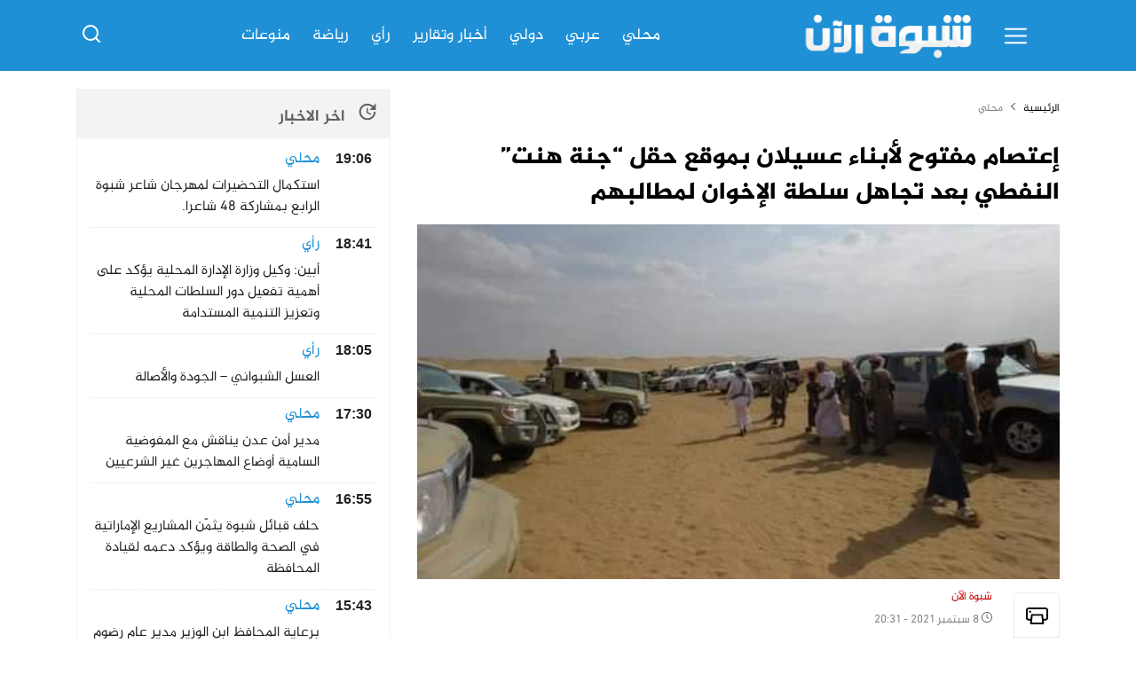

--- FILE ---
content_type: text/html; charset=UTF-8
request_url: https://shabwahnow.net/archives/2658
body_size: 22608
content:
<!doctype html>
<html dir="rtl" lang="ar" class="no-js">

<head><script>if(navigator.userAgent.match(/MSIE|Internet Explorer/i)||navigator.userAgent.match(/Trident\/7\..*?rv:11/i)){var href=document.location.href;if(!href.match(/[?&]nowprocket/)){if(href.indexOf("?")==-1){if(href.indexOf("#")==-1){document.location.href=href+"?nowprocket=1"}else{document.location.href=href.replace("#","?nowprocket=1#")}}else{if(href.indexOf("#")==-1){document.location.href=href+"&nowprocket=1"}else{document.location.href=href.replace("#","&nowprocket=1#")}}}}</script><script>class RocketLazyLoadScripts{constructor(e){this.triggerEvents=e,this.eventOptions={passive:!0},this.userEventListener=this.triggerListener.bind(this),this.delayedScripts={normal:[],async:[],defer:[]},this.allJQueries=[]}_addUserInteractionListener(e){this.triggerEvents.forEach((t=>window.addEventListener(t,e.userEventListener,e.eventOptions)))}_removeUserInteractionListener(e){this.triggerEvents.forEach((t=>window.removeEventListener(t,e.userEventListener,e.eventOptions)))}triggerListener(){this._removeUserInteractionListener(this),"loading"===document.readyState?document.addEventListener("DOMContentLoaded",this._loadEverythingNow.bind(this)):this._loadEverythingNow()}async _loadEverythingNow(){this._delayEventListeners(),this._delayJQueryReady(this),this._handleDocumentWrite(),this._registerAllDelayedScripts(),this._preloadAllScripts(),await this._loadScriptsFromList(this.delayedScripts.normal),await this._loadScriptsFromList(this.delayedScripts.defer),await this._loadScriptsFromList(this.delayedScripts.async),await this._triggerDOMContentLoaded(),await this._triggerWindowLoad(),window.dispatchEvent(new Event("rocket-allScriptsLoaded"))}_registerAllDelayedScripts(){document.querySelectorAll("script[type=rocketlazyloadscript]").forEach((e=>{e.hasAttribute("src")?e.hasAttribute("async")&&!1!==e.async?this.delayedScripts.async.push(e):e.hasAttribute("defer")&&!1!==e.defer||"module"===e.getAttribute("data-rocket-type")?this.delayedScripts.defer.push(e):this.delayedScripts.normal.push(e):this.delayedScripts.normal.push(e)}))}async _transformScript(e){return await this._requestAnimFrame(),new Promise((t=>{const n=document.createElement("script");let r;[...e.attributes].forEach((e=>{let t=e.nodeName;"type"!==t&&("data-rocket-type"===t&&(t="type",r=e.nodeValue),n.setAttribute(t,e.nodeValue))})),e.hasAttribute("src")?(n.addEventListener("load",t),n.addEventListener("error",t)):(n.text=e.text,t()),e.parentNode.replaceChild(n,e)}))}async _loadScriptsFromList(e){const t=e.shift();return t?(await this._transformScript(t),this._loadScriptsFromList(e)):Promise.resolve()}_preloadAllScripts(){var e=document.createDocumentFragment();[...this.delayedScripts.normal,...this.delayedScripts.defer,...this.delayedScripts.async].forEach((t=>{const n=t.getAttribute("src");if(n){const t=document.createElement("link");t.href=n,t.rel="preload",t.as="script",e.appendChild(t)}})),document.head.appendChild(e)}_delayEventListeners(){let e={};function t(t,n){!function(t){function n(n){return e[t].eventsToRewrite.indexOf(n)>=0?"rocket-"+n:n}e[t]||(e[t]={originalFunctions:{add:t.addEventListener,remove:t.removeEventListener},eventsToRewrite:[]},t.addEventListener=function(){arguments[0]=n(arguments[0]),e[t].originalFunctions.add.apply(t,arguments)},t.removeEventListener=function(){arguments[0]=n(arguments[0]),e[t].originalFunctions.remove.apply(t,arguments)})}(t),e[t].eventsToRewrite.push(n)}function n(e,t){let n=e[t];Object.defineProperty(e,t,{get:()=>n||function(){},set(r){e["rocket"+t]=n=r}})}t(document,"DOMContentLoaded"),t(window,"DOMContentLoaded"),t(window,"load"),t(window,"pageshow"),t(document,"readystatechange"),n(document,"onreadystatechange"),n(window,"onload"),n(window,"onpageshow")}_delayJQueryReady(e){let t=window.jQuery;Object.defineProperty(window,"jQuery",{get:()=>t,set(n){if(n&&n.fn&&!e.allJQueries.includes(n)){n.fn.ready=n.fn.init.prototype.ready=function(t){e.domReadyFired?t.bind(document)(n):document.addEventListener("rocket-DOMContentLoaded",(()=>t.bind(document)(n)))};const t=n.fn.on;n.fn.on=n.fn.init.prototype.on=function(){if(this[0]===window){function e(e){return e.split(" ").map((e=>"load"===e||0===e.indexOf("load.")?"rocket-jquery-load":e)).join(" ")}"string"==typeof arguments[0]||arguments[0]instanceof String?arguments[0]=e(arguments[0]):"object"==typeof arguments[0]&&Object.keys(arguments[0]).forEach((t=>{delete Object.assign(arguments[0],{[e(t)]:arguments[0][t]})[t]}))}return t.apply(this,arguments),this},e.allJQueries.push(n)}t=n}})}async _triggerDOMContentLoaded(){this.domReadyFired=!0,await this._requestAnimFrame(),document.dispatchEvent(new Event("rocket-DOMContentLoaded")),await this._requestAnimFrame(),window.dispatchEvent(new Event("rocket-DOMContentLoaded")),await this._requestAnimFrame(),document.dispatchEvent(new Event("rocket-readystatechange")),await this._requestAnimFrame(),document.rocketonreadystatechange&&document.rocketonreadystatechange()}async _triggerWindowLoad(){await this._requestAnimFrame(),window.dispatchEvent(new Event("rocket-load")),await this._requestAnimFrame(),window.rocketonload&&window.rocketonload(),await this._requestAnimFrame(),this.allJQueries.forEach((e=>e(window).trigger("rocket-jquery-load"))),window.dispatchEvent(new Event("rocket-pageshow")),await this._requestAnimFrame(),window.rocketonpageshow&&window.rocketonpageshow()}_handleDocumentWrite(){const e=new Map;document.write=document.writeln=function(t){const n=document.currentScript,r=document.createRange(),i=n.parentElement;let o=e.get(n);void 0===o&&(o=n.nextSibling,e.set(n,o));const a=document.createDocumentFragment();r.setStart(a,0),a.appendChild(r.createContextualFragment(t)),i.insertBefore(a,o)}}async _requestAnimFrame(){return new Promise((e=>requestAnimationFrame(e)))}static run(){const e=new RocketLazyLoadScripts(["keydown","mousemove","touchmove","touchstart","touchend","wheel"]);e._addUserInteractionListener(e)}}RocketLazyLoadScripts.run();
</script>
    <meta charset="UTF-8">
    <meta name="viewport" content="width=device-width, initial-scale=1">
    <meta name="theme-color" content="#2090d6">
    <link rel="profile" href="http://gmpg.org/xfn/11">
    <link rel="pingback" href="https://shabwahnow.net/xmlrpc.php">
    <link rel="icon" href="" sizes="16x16 32x32" type="image/png">

    
<!-- Author Meta Tags by Molongui Authorship, visit: https://wordpress.org/plugins/molongui-authorship/ -->
<meta name="author" content="شبوة الآن">
<!-- /Molongui Authorship -->

<title>إعتصام مفتوح لأبناء عسيلان بموقع حقل “جنة هنت” النفطي بعد تجاهل سلطة الإخوان لمطالبهم &#8211; شبوة الآن</title><style id="rocket-critical-css">h1,h2,h4{overflow-wrap:break-word}ul{overflow-wrap:break-word}p{overflow-wrap:break-word}:root{--wp--preset--font-size--normal:16px;--wp--preset--font-size--huge:42px}body{font-family:"ap-font","Helvetica Neue","Helvetica","Arial",sans-serif;font-size:17px;direction:rtl;background:#fff}.clearfix:after{display:block;content:"";clear:both}.thumbnail{width:100%;overflow:hidden;position:relative;display:block;background-color:#eee;background-size:50%;text-indent:0}.thumbnail img{-o-object-fit:cover!important;object-fit:cover!important;width:100%!important;height:100%!important}.aplink{position:absolute;left:0;top:0;width:100%;height:100%;z-index:999}@font-face{font-family:ap-font;font-display:swap;src:local("Al Jazeera-Light"),local("Al-Jazeera-Light"),url(https://shabwahnow.net/wp-content/themes/jarida/assets/fonts/Al-Jazeera-Light.woff2) format("woff2"),url(https://shabwahnow.net/wp-content/themes/jarida/assets/fonts/Al-Jazeera-Light.woff) format("woff"),url(https://shabwahnow.net/wp-content/themes/jarida/assets/fonts/Al-Jazeera-Light.ttf) format("truetype");font-weight:200;font-style:normal}@font-face{font-family:ap-font;font-display:swap;src:local("Al Jazeera-Regular"),local("Al-Jazeera-Regular"),url(https://shabwahnow.net/wp-content/themes/jarida/assets/fonts/Al-Jazeera-Regular.woff2) format("woff2"),url(https://shabwahnow.net/wp-content/themes/jarida/assets/fonts/Al-Jazeera-Regular.woff) format("woff"),url(https://shabwahnow.net/wp-content/themes/jarida/assets/fonts/Al-Jazeera-Regular.ttf) format("truetype");font-weight:400;font-style:normal}@font-face{font-family:ap-font;font-display:swap;src:local("Al Jazeera-Bold"),local("Al-Jazeera-Bold"),url(https://shabwahnow.net/wp-content/themes/jarida/assets/fonts/Al-Jazeera-Bold.woff2) format("woff2"),url(https://shabwahnow.net/wp-content/themes/jarida/assets/fonts/Al-Jazeera-Bold.woff) format("woff"),url(https://shabwahnow.net/wp-content/themes/jarida/assets/fonts/Al-Jazeera-Bold.ttf) format("truetype");font-weight:700;font-style:normal}@font-face{font-family:ap-font;font-display:swap;src:local("Al Jazeera-Heavy"),local("Al-Jazeera-Heavy"),url(https://shabwahnow.net/wp-content/themes/jarida/assets/fonts/Al-Jazeera-Heavy.woff2) format("woff2"),url(https://shabwahnow.net/wp-content/themes/jarida/assets/fonts/Al-Jazeera-Heavy.woff) format("woff"),url(https://shabwahnow.net/wp-content/themes/jarida/assets/fonts/Al-Jazeera-Heavy.ttf) format("truetype");font-weight:900;font-style:normal}.ap-clock{background-size:100%;background-repeat:no-repeat;background-position:center}.ap-clock.clock-d{background-image:url(https://shabwahnow.net/wp-content/themes/jarida/assets/img/ic/clock.svg)}.ap-icon{background-size:100%;background-repeat:no-repeat;background-position:center;display:inline-block}.ap-icon.ap-facebook{background-image:url(https://shabwahnow.net/wp-content/themes/jarida/assets/img/so/facebook.svg)}.ap-icon.ap-twitter{background-image:url(https://shabwahnow.net/wp-content/themes/jarida/assets/img/so/twitter.svg)}.ap-icon.ap-youtube{background-image:url(https://shabwahnow.net/wp-content/themes/jarida/assets/img/so/youtube.svg)}.ap-icon.ap-instagram{background-image:url(https://shabwahnow.net/wp-content/themes/jarida/assets/img/so/instagram.svg)}.ap-icon.ap-whatsapp{background-image:url(https://shabwahnow.net/wp-content/themes/jarida/assets/img/so/whatsapp.svg)}.ap-icon.ap-print{background-image:url(https://shabwahnow.net/wp-content/themes/jarida/assets/img/ic/ic_print.svg)}.ap-top{background-size:100%;background-repeat:no-repeat;background-position:center;background-image:url(https://shabwahnow.net/wp-content/themes/jarida/assets/img/ic/ic_top.svg)}::-webkit-input-placeholder{color:#d1d1d1}::-moz-placeholder{color:#d1d1d1}:-ms-input-placeholder{color:#d1d1d1}::-ms-input-placeholder{color:#d1d1d1}::-webkit-input-placeholder{color:#d1d1d1}::-moz-placeholder{color:#d1d1d1}:-ms-input-placeholder{color:#d1d1d1}::placeholder{color:#d1d1d1}input[type="search"]:not(.browser-default){background-color:transparent;border:none;border-bottom:1px solid #9e9e9e;border-radius:0;outline:none;height:3rem;width:100%;font-size:16px;margin:0 0 8px 0;padding:0;box-shadow:none;box-sizing:content-box}html,body,div,span,h1,h2,h4,p,a,img,ul,li,form,nav{margin:0;padding:0;border:0;vertical-align:baseline}*{padding:0;margin:0;outline:none;list-style:none;border:0 none}*,*:before,*:after{-ms-box-sizing:border-box;box-sizing:border-box}:focus{outline:0}nav{display:block}body{line-height:1}a{text-decoration:none;color:#000;outline:none}ul{list-style:none}html{font-size:100%;-webkit-text-size-adjust:100%;-ms-text-size-adjust:100%}img{border:0;-ms-interpolation-mode:bicubic}form{margin:0}input{font-size:100%;margin:0;vertical-align:baseline;*vertical-align:middle}input{line-height:normal}input::-moz-focus-inner{border:0;padding:0}html,input{color:#222}img{vertical-align:middle}.container{width:100%;padding-right:1rem;padding-left:1rem;margin-right:auto;margin-left:auto}@media (min-width:576px){.container{max-width:540px}}@media (min-width:768px){.container{max-width:720px}}@media (min-width:992px){.container{max-width:960px}}@media (min-width:1200px){.container{max-width:1140px}}@media (min-width:576px){.container{max-width:540px}}@media (min-width:768px){.container{max-width:720px}}@media (min-width:992px){.container{max-width:960px}}@media (min-width:1200px){.container{max-width:1140px}}.entry{padding:0;text-align:justify}.entry p{line-height:1.5;text-align:justify;font-size:1.1em;margin-bottom:20px;font-weight:500}.ap_header{background:#32a2ef;position:sticky;position:-webkit-sticky;top:0;z-index:9996;margin-bottom:20px}.ap_header .inn{display:-webkit-box;display:-webkit-flex;display:-ms-flexbox;display:flex;padding:5px;position:relative}.ap_header .ic_menu{margin:auto 20px}.ap_header .ic_menu span{background-size:50%;background-repeat:no-repeat;background-position:center;background-image:url(https://shabwahnow.net/wp-content/themes/jarida/assets/img/ic/ic_menu.svg);width:50px;height:50px;display:block}.ap_header .search-icon{color:#fff;margin:auto auto auto 0;outline:none}.ap_header .search-icon .icon-close{display:none;opacity:0}.ap_header .ap_logo{height:70px;margin:auto 0 auto auto}.ap_header .ap_logo img{height:100%;width:auto}@media only screen and (max-width:768px){.ap_header .inn{padding:0;height:50px}.ap_header .ap_logo{height:50px;margin:auto;position:absolute;top:0;right:50%;transform:translateX(50%);-webkit-transform:translateX(50%);-moz-transform:translateX(50%);-ms-transform:translateX(50%);-o-transform:translateX(50%)}.ap_header .ic_menu{margin:auto 0 auto 25px}}.form-wrapper-wrap{background:#fff;box-shadow:0 9px 18px 0 rgba(205,205,205,0.5),inset 0 6px 9px #e8e8e8}.form-wrapper-wrap .form-wrapper{height:0;overflow:hidden}.form-wrapper-wrap .form-wrapper .field-search{background:transparent;font-size:1.5em;color:#212121;font-weight:bold;height:50px;margin:0 0 0 0;vertical-align:text-top;border:none;width:100%;border-bottom:2px solid #f3f3f3}.ap_menu{margin:auto 0;z-index:9999;position:relative;font-size:18px}.ap_menu ul{padding:0;margin:0;list-style:none;position:relative}.ap_menu ul li{display:inline-block}.ap_menu a{padding:0 10px;display:block;height:45px;line-height:45px;color:#fff}.ap_menu li a:after{content:"";background:url(https://shabwahnow.net/wp-content/themes/jarida/assets/img/ic/ic_arrow.svg) no-repeat center;background-size:100%;width:10px;height:45px;float:left;margin-right:10px}.ap_menu li a:only-child:after{content:"";width:0;height:0;margin:0}@media only screen and (max-width:768px){.ap_menu{display:none}}.navigation{position:fixed;right:0;top:0;height:100%;background:#32a2ef;z-index:1001;min-width:250px;overflow:auto;display:none;z-index:9999;box-shadow:-4px 0 16px 3px rgba(0,0,0,0.18)}.navigation>nav{display:-webkit-box;display:-webkit-flex;display:-ms-flexbox;display:flex;-webkit-box-orient:vertical;-webkit-box-direction:normal;-webkit-flex-direction:column;-ms-flex-direction:column;flex-direction:column;height:100%}.navigation .bottomsocial{margin:10px auto}.navigation .bottomsocial li{display:inline-block;padding:7px;background:rgba(0,0,0,0.08);border-radius:50%}.navigation .bottomsocial li .ap-icon{width:20px;height:20px;display:block}.navigation-button{text-align:left;width:20px;height:20px;margin-top:10px;margin-left:10px;margin-bottom:10px;margin-right:auto;background:rgba(0,0,0,0.08);width:30px;height:30px;border-radius:50%}.navigation-button .ic_menu{background-size:50%;background-repeat:no-repeat;background-position:center;background-image:url(https://shabwahnow.net/wp-content/themes/jarida/assets/img/ic/ic_close.svg);width:30px;height:30px}#sidebmenu{margin:0;padding:0;border:0;list-style:none;line-height:1;display:block;position:relative;box-sizing:border-box;-webkit-box-flex:1;-webkit-flex:1;-ms-flex:1;flex:1}#sidebmenu ul{margin:0;padding:0;border:0;list-style:none;line-height:1;display:block;position:relative;box-sizing:border-box}#sidebmenu ul li{margin:0;padding:0;border:0;list-style:none;line-height:1;display:block;position:relative;box-sizing:border-box}#sidebmenu ul li a{color:#fff;margin:0;padding:0;border:0;list-style:none;line-height:1;display:block;position:relative;box-sizing:border-box}#sidebmenu>ul>li>a{padding:15px;z-index:2;text-decoration:none}@media only screen and (max-width:768px){.navigation{left:0}}.breadcrumb{font-size:12px;margin-bottom:15px;padding:15px 0}.breadcrumb>*{display:inline-block}.breadcrumb>*.arrow.button-next{width:17px;height:10px;display:inline-block;background-image:url(https://shabwahnow.net/wp-content/themes/jarida/assets/img/ic/ic_arrowd.svg);background-size:50%;background-repeat:no-repeat;background-position:center}.breadcrumb>*:last-child{color:#828282}.jmb_banner,.bnr_thumb,.bnr_post{margin-bottom:15px;text-align:center}.ap-single{display:-webkit-box;display:-webkit-flex;display:-ms-flexbox;display:flex;margin-bottom:15px}.ap-single .single-main{width:calc(66.66667% - 15px);margin-left:15px;top:0;float:right}.ap-single .single-main .post-header h1.post-title{line-height:1.5;font-size:1.7rem;font-weight:800;margin-bottom:15px}.ap-single .single-main .post-header .post-media{margin-bottom:15px}.ap-single .single-main .post-header .post-media .thumbnail{height:400px}.ap-single .single-main .post-entry{display:-webkit-box;display:-webkit-flex;display:-ms-flexbox;display:flex;-webkit-box-orient:horizontal!important;-webkit-box-direction:reverse!important;-ms-flex-direction:row-reverse!important;-webkit-flex-direction:row-reverse!important;flex-direction:row-reverse!important;margin-bottom:15px}.ap-single .single-main .post-entry .post-content{width:100%}.ap-single .single-main .post-entry .post-controll{padding-left:1.5rem}.ap-single .single-main .post-entry .post-controll .inn{position:sticky;position:-webkit-sticky;top:70px}.ap-single .single-main .post-entry .post-controll .inn .post-icons,.ap-single .single-main .post-entry .post-controll .inn .post-share{border:1px solid #e6ecf0;margin-bottom:15px;border-radius:5px;-webkit-border-radius:5px;-moz-border-radius:5px;-ms-border-radius:5px;-o-border-radius:5px}.ap-single .single-main .post-entry .post-controll .inn .post-icons li,.ap-single .single-main .post-entry .post-controll .inn .post-share li{width:50px;height:50px;line-height:50px;text-align:center;border-bottom:1px solid #e6ecf0}.ap-single .single-main .post-entry .post-controll .inn .post-icons li:last-child{border:0}.ap-single .single-main .post-entry .post-controll .inn .post-share li a{display:block}.ap-single .single-main .post-entry .post-controll .inn .post-icons li.plus{font-weight:400;font-size:1.3rem}.ap-single .single-main .post-entry .post-controll .inn .post-icons li .ap-icon,.ap-single .single-main .post-entry .post-controll .inn .post-share li .ap-icon{width:50px;height:50px;display:block;background-size:50%}.ap-single .single-main .post-entry .post-controll .inn .post-share{border:1px solid #e6ecf0;margin-bottom:15px}.ap-single .single-main .post-entry .post-info{margin-bottom:15px;font-size:0.8rem}.ap-single .single-main .post-entry .post-info .author{color:#c00;display:block;margin-bottom:10px}.ap-single .single-main .post-entry .post-info .time{color:#828282}.ap-single .single-main .post-entry .post-info .time .ap-clock{width:12px;height:12px;display:inline-block}.ap-single .single-sidebar{width:calc(33.333% - 15px);margin-right:15px;top:0}.ap-single .single-sidebar>div:last-child{position:sticky;position:-webkit-sticky;top:70px;z-index:9;margin-bottom:0}@media only screen and (max-width:768px){.ap-single{display:block}.ap-single .single-main{width:100%;margin-left:0;margin-bottom:15px;float:none}.ap-single .single-main .post-header h1.post-title{text-align:center;font-size:1.5rem;font-weight:600}.ap-single .single-main .post-header .post-media .thumbnail{height:200px}.ap-single .single-main .post-entry{-webkit-box-orient:vertical!important;-webkit-box-direction:reverse!important;-webkit-flex-direction:column-reverse!important;-ms-flex-direction:column-reverse!important;flex-direction:column-reverse!important}.ap-single .single-main .post-entry .post-controll{padding-left:0}.ap-single .single-main .post-entry .post-controll .inn{position:relative;top:0;display:-webkit-box;display:-webkit-flex;display:-ms-flexbox;display:flex;-webkit-justify-content:space-around;-ms-flex-pack:distribute;justify-content:space-around}.ap-single .single-main .post-entry .post-controll .inn .post-icons ul,.ap-single .single-main .post-entry .post-controll .inn .post-share ul{display:-webkit-box;display:-webkit-flex;display:-ms-flexbox;display:flex}.ap-single .single-main .post-entry .post-controll .inn .post-icons ul li,.ap-single .single-main .post-entry .post-controll .inn .post-share ul li{width:40px;height:40px;line-height:40px;border-left:1px solid #e6ecf0;border-bottom:0}.ap-single .single-main .post-entry .post-controll .inn .post-icons ul li .ap-icon,.ap-single .single-main .post-entry .post-controll .inn .post-share ul li .ap-icon{width:40px;height:40px}.ap-single .single-main .post-entry .post-controll .inn .post-share{border:1px solid #e6ecf0;margin-bottom:15px}.ap-single .single-sidebar{width:100%;margin-right:0}}.ap-last{margin-bottom:15px;border:1px solid #f3f3f3}.ap-last .wi_title{padding:15px;color:#616161;font-weight:800;font-size:1.1rem;background:#f3f3f3}.ap-last .wi_title .ic{background:url(https://shabwahnow.net/wp-content/themes/jarida/assets/img/ic/ic_24.svg);background-repeat:no-repeat;background-size:100%;width:20px;height:20px;display:inline-block;margin-left:10px}.ap-last .polist{padding:15px}.ap-last .polist .item{display:-webkit-box;display:-webkit-flex;display:-ms-flexbox;display:flex;position:relative;padding-bottom:10px;margin-bottom:10px;border-bottom:1px dashed #e6ecf0}.ap-last .polist .item:last-child{margin-bottom:0;border-bottom:0}.ap-last .polist .item .item_time{width:20%;font-weight:700;font-size:1rem;padding:0 0 0 0.75rem;text-align:center;font-family:Open Sans,Helvetica Neue,Helvetica,Arial,sans-serif}.ap-last .polist .item .det{width:80%;padding:0}.ap-last .polist .item .det .cat{color:#32a2ef;margin-bottom:10px;display:block;font-weight:500}.ap-last .polist .item .det h2{font-size:1rem;font-weight:500;line-height:1.5}.go-top{position:fixed;bottom:2em;right:1em;color:#ffffff;background-color:rgba(132,144,169,0.2);box-shadow:0 0 7px -3px rgba(0,0,0,0.3);width:45px;height:45px;text-align:center;line-height:45px;font-size:1.2em;display:none;z-index:9998;background-size:60%;border-radius:50%;-webkit-border-radius:50%;-moz-border-radius:50%;-ms-border-radius:50%;-o-border-radius:50%}:root{--swiper-theme-color:#007aff}:root{--swiper-navigation-size:44px}:root{--jp-carousel-primary-color:#fff;--jp-carousel-primary-subtle-color:#999;--jp-carousel-bg-color:#000;--jp-carousel-bg-faded-color:#222;--jp-carousel-border-color:#3a3a3a}</style><link rel="preload" href="https://shabwahnow.net/wp-content/cache/min/1/1e81be815fb8753afec48e60fd7c7579.css" data-rocket-async="style" as="style" onload="this.onload=null;this.rel='stylesheet'" media="all" data-minify="1" />
<meta name='robots' content='max-image-preview:large' />
<link rel='dns-prefetch' href='//use.fontawesome.com' />

<link rel="alternate" type="application/rss+xml" title="شبوة الآن &laquo; الخلاصة" href="https://shabwahnow.net/feed" />
<meta property="og:title" content="إعتصام مفتوح لأبناء عسيلان بموقع حقل “جنة هنت” النفطي بعد تجاهل سلطة الإخوان لمطالبهم"/><meta property="og:description" content="إعتصام مفتوح لأبناء عسيلان بموقع حقل “جنة هنت” النفطي بعد تجاهل سلطة الإخوان لمطالبهم"/><meta property="og:type" content="article"/><meta property="og:url" content="https://shabwahnow.net/archives/2658"/><meta property="og:image" content="https://shabwahnow.net/wp-content/uploads/2021/09/FB_IMG_1630840945954.jpg"/><style type="text/css">
img.wp-smiley,
img.emoji {
	display: inline !important;
	border: none !important;
	box-shadow: none !important;
	height: 1em !important;
	width: 1em !important;
	margin: 0 0.07em !important;
	vertical-align: -0.1em !important;
	background: none !important;
	padding: 0 !important;
}
</style>
	
<style id='wp-block-library-inline-css' type='text/css'>
.has-text-align-justify{text-align:justify;}
</style>


<style id='global-styles-inline-css' type='text/css'>
body{--wp--preset--color--black: #000000;--wp--preset--color--cyan-bluish-gray: #abb8c3;--wp--preset--color--white: #ffffff;--wp--preset--color--pale-pink: #f78da7;--wp--preset--color--vivid-red: #cf2e2e;--wp--preset--color--luminous-vivid-orange: #ff6900;--wp--preset--color--luminous-vivid-amber: #fcb900;--wp--preset--color--light-green-cyan: #7bdcb5;--wp--preset--color--vivid-green-cyan: #00d084;--wp--preset--color--pale-cyan-blue: #8ed1fc;--wp--preset--color--vivid-cyan-blue: #0693e3;--wp--preset--color--vivid-purple: #9b51e0;--wp--preset--gradient--vivid-cyan-blue-to-vivid-purple: linear-gradient(135deg,rgba(6,147,227,1) 0%,rgb(155,81,224) 100%);--wp--preset--gradient--light-green-cyan-to-vivid-green-cyan: linear-gradient(135deg,rgb(122,220,180) 0%,rgb(0,208,130) 100%);--wp--preset--gradient--luminous-vivid-amber-to-luminous-vivid-orange: linear-gradient(135deg,rgba(252,185,0,1) 0%,rgba(255,105,0,1) 100%);--wp--preset--gradient--luminous-vivid-orange-to-vivid-red: linear-gradient(135deg,rgba(255,105,0,1) 0%,rgb(207,46,46) 100%);--wp--preset--gradient--very-light-gray-to-cyan-bluish-gray: linear-gradient(135deg,rgb(238,238,238) 0%,rgb(169,184,195) 100%);--wp--preset--gradient--cool-to-warm-spectrum: linear-gradient(135deg,rgb(74,234,220) 0%,rgb(151,120,209) 20%,rgb(207,42,186) 40%,rgb(238,44,130) 60%,rgb(251,105,98) 80%,rgb(254,248,76) 100%);--wp--preset--gradient--blush-light-purple: linear-gradient(135deg,rgb(255,206,236) 0%,rgb(152,150,240) 100%);--wp--preset--gradient--blush-bordeaux: linear-gradient(135deg,rgb(254,205,165) 0%,rgb(254,45,45) 50%,rgb(107,0,62) 100%);--wp--preset--gradient--luminous-dusk: linear-gradient(135deg,rgb(255,203,112) 0%,rgb(199,81,192) 50%,rgb(65,88,208) 100%);--wp--preset--gradient--pale-ocean: linear-gradient(135deg,rgb(255,245,203) 0%,rgb(182,227,212) 50%,rgb(51,167,181) 100%);--wp--preset--gradient--electric-grass: linear-gradient(135deg,rgb(202,248,128) 0%,rgb(113,206,126) 100%);--wp--preset--gradient--midnight: linear-gradient(135deg,rgb(2,3,129) 0%,rgb(40,116,252) 100%);--wp--preset--duotone--dark-grayscale: url('#wp-duotone-dark-grayscale');--wp--preset--duotone--grayscale: url('#wp-duotone-grayscale');--wp--preset--duotone--purple-yellow: url('#wp-duotone-purple-yellow');--wp--preset--duotone--blue-red: url('#wp-duotone-blue-red');--wp--preset--duotone--midnight: url('#wp-duotone-midnight');--wp--preset--duotone--magenta-yellow: url('#wp-duotone-magenta-yellow');--wp--preset--duotone--purple-green: url('#wp-duotone-purple-green');--wp--preset--duotone--blue-orange: url('#wp-duotone-blue-orange');--wp--preset--font-size--small: 13px;--wp--preset--font-size--medium: 20px;--wp--preset--font-size--large: 36px;--wp--preset--font-size--x-large: 42px;}.has-black-color{color: var(--wp--preset--color--black) !important;}.has-cyan-bluish-gray-color{color: var(--wp--preset--color--cyan-bluish-gray) !important;}.has-white-color{color: var(--wp--preset--color--white) !important;}.has-pale-pink-color{color: var(--wp--preset--color--pale-pink) !important;}.has-vivid-red-color{color: var(--wp--preset--color--vivid-red) !important;}.has-luminous-vivid-orange-color{color: var(--wp--preset--color--luminous-vivid-orange) !important;}.has-luminous-vivid-amber-color{color: var(--wp--preset--color--luminous-vivid-amber) !important;}.has-light-green-cyan-color{color: var(--wp--preset--color--light-green-cyan) !important;}.has-vivid-green-cyan-color{color: var(--wp--preset--color--vivid-green-cyan) !important;}.has-pale-cyan-blue-color{color: var(--wp--preset--color--pale-cyan-blue) !important;}.has-vivid-cyan-blue-color{color: var(--wp--preset--color--vivid-cyan-blue) !important;}.has-vivid-purple-color{color: var(--wp--preset--color--vivid-purple) !important;}.has-black-background-color{background-color: var(--wp--preset--color--black) !important;}.has-cyan-bluish-gray-background-color{background-color: var(--wp--preset--color--cyan-bluish-gray) !important;}.has-white-background-color{background-color: var(--wp--preset--color--white) !important;}.has-pale-pink-background-color{background-color: var(--wp--preset--color--pale-pink) !important;}.has-vivid-red-background-color{background-color: var(--wp--preset--color--vivid-red) !important;}.has-luminous-vivid-orange-background-color{background-color: var(--wp--preset--color--luminous-vivid-orange) !important;}.has-luminous-vivid-amber-background-color{background-color: var(--wp--preset--color--luminous-vivid-amber) !important;}.has-light-green-cyan-background-color{background-color: var(--wp--preset--color--light-green-cyan) !important;}.has-vivid-green-cyan-background-color{background-color: var(--wp--preset--color--vivid-green-cyan) !important;}.has-pale-cyan-blue-background-color{background-color: var(--wp--preset--color--pale-cyan-blue) !important;}.has-vivid-cyan-blue-background-color{background-color: var(--wp--preset--color--vivid-cyan-blue) !important;}.has-vivid-purple-background-color{background-color: var(--wp--preset--color--vivid-purple) !important;}.has-black-border-color{border-color: var(--wp--preset--color--black) !important;}.has-cyan-bluish-gray-border-color{border-color: var(--wp--preset--color--cyan-bluish-gray) !important;}.has-white-border-color{border-color: var(--wp--preset--color--white) !important;}.has-pale-pink-border-color{border-color: var(--wp--preset--color--pale-pink) !important;}.has-vivid-red-border-color{border-color: var(--wp--preset--color--vivid-red) !important;}.has-luminous-vivid-orange-border-color{border-color: var(--wp--preset--color--luminous-vivid-orange) !important;}.has-luminous-vivid-amber-border-color{border-color: var(--wp--preset--color--luminous-vivid-amber) !important;}.has-light-green-cyan-border-color{border-color: var(--wp--preset--color--light-green-cyan) !important;}.has-vivid-green-cyan-border-color{border-color: var(--wp--preset--color--vivid-green-cyan) !important;}.has-pale-cyan-blue-border-color{border-color: var(--wp--preset--color--pale-cyan-blue) !important;}.has-vivid-cyan-blue-border-color{border-color: var(--wp--preset--color--vivid-cyan-blue) !important;}.has-vivid-purple-border-color{border-color: var(--wp--preset--color--vivid-purple) !important;}.has-vivid-cyan-blue-to-vivid-purple-gradient-background{background: var(--wp--preset--gradient--vivid-cyan-blue-to-vivid-purple) !important;}.has-light-green-cyan-to-vivid-green-cyan-gradient-background{background: var(--wp--preset--gradient--light-green-cyan-to-vivid-green-cyan) !important;}.has-luminous-vivid-amber-to-luminous-vivid-orange-gradient-background{background: var(--wp--preset--gradient--luminous-vivid-amber-to-luminous-vivid-orange) !important;}.has-luminous-vivid-orange-to-vivid-red-gradient-background{background: var(--wp--preset--gradient--luminous-vivid-orange-to-vivid-red) !important;}.has-very-light-gray-to-cyan-bluish-gray-gradient-background{background: var(--wp--preset--gradient--very-light-gray-to-cyan-bluish-gray) !important;}.has-cool-to-warm-spectrum-gradient-background{background: var(--wp--preset--gradient--cool-to-warm-spectrum) !important;}.has-blush-light-purple-gradient-background{background: var(--wp--preset--gradient--blush-light-purple) !important;}.has-blush-bordeaux-gradient-background{background: var(--wp--preset--gradient--blush-bordeaux) !important;}.has-luminous-dusk-gradient-background{background: var(--wp--preset--gradient--luminous-dusk) !important;}.has-pale-ocean-gradient-background{background: var(--wp--preset--gradient--pale-ocean) !important;}.has-electric-grass-gradient-background{background: var(--wp--preset--gradient--electric-grass) !important;}.has-midnight-gradient-background{background: var(--wp--preset--gradient--midnight) !important;}.has-small-font-size{font-size: var(--wp--preset--font-size--small) !important;}.has-medium-font-size{font-size: var(--wp--preset--font-size--medium) !important;}.has-large-font-size{font-size: var(--wp--preset--font-size--large) !important;}.has-x-large-font-size{font-size: var(--wp--preset--font-size--x-large) !important;}
</style>



<script type="rocketlazyloadscript" data-rocket-type='text/javascript' src='https://shabwahnow.net/wp-includes/js/jquery/jquery.min.js?ver=3.6.0' id='jquery-core-js'></script>
<script type="rocketlazyloadscript" data-rocket-type='text/javascript' src='https://shabwahnow.net/wp-includes/js/jquery/jquery-migrate.min.js?ver=3.3.2' id='jquery-migrate-js'></script>
<link rel="https://api.w.org/" href="https://shabwahnow.net/wp-json/" /><link rel="alternate" type="application/json" href="https://shabwahnow.net/wp-json/wp/v2/posts/2658" /><link rel="EditURI" type="application/rsd+xml" title="RSD" href="https://shabwahnow.net/xmlrpc.php?rsd" />
<link rel="wlwmanifest" type="application/wlwmanifest+xml" href="https://shabwahnow.net/wp-includes/wlwmanifest.xml" /> 
<meta name="generator" content="WordPress 5.9.12" />
<link rel="canonical" href="https://shabwahnow.net/archives/2658" />
<link rel='shortlink' href='https://shabwahnow.net/?p=2658' />
<link rel="alternate" type="application/json+oembed" href="https://shabwahnow.net/wp-json/oembed/1.0/embed?url=https%3A%2F%2Fshabwahnow.net%2Farchives%2F2658" />
<link rel="alternate" type="text/xml+oembed" href="https://shabwahnow.net/wp-json/oembed/1.0/embed?url=https%3A%2F%2Fshabwahnow.net%2Farchives%2F2658&#038;format=xml" />
        <style>
            .molongui-disabled-link
            {
                border-bottom: none !important;
                text-decoration: none !important;
                color: inherit !important;
                cursor: inherit !important;
            }
            .molongui-disabled-link:hover,
            .molongui-disabled-link:hover span
            {
                border-bottom: none !important;
                text-decoration: none !important;
                color: inherit !important;
                cursor: inherit !important;
            }
        </style>
        <style type='text/css'>img#wpstats{display:none}</style>
	
<style>
.ap_header,.navigation,.ap_slider .polist .slick-dots li.slick-active,.ap_slider .polist .item .det h3:after,.ap_slider .polist .arrow,.ap_covid .co-country .name,.ap_tabs .tab_header ul li.active span,.ap-tabs ul.tabs li.active,.ap-slider_widget .polist .slick-dots li button,.ap-slider_widget .polist .arrow:hover{background-color:#2090d6}.marquee .t,.marquee-frame .time,.ap-last .polist .item .det .cat,.main_editors .tt,.ap_covid .co-title,.widget .widget-title,.widget .widget-title h4 a,.ap_tabs .tab_header .hash{color:#2090d6}.marquee .t,.main_editors,.ap-page .page-header h1.page-title,.widget .widget-title,.ap-tabs ul.tabs,.ap-slider_widget .polist .arrow:hover{border-color:#2090d6}</style>
<script type="rocketlazyloadscript" data-rocket-type="text/javascript">

var ap_ajaxurl="https:\/\/shabwahnow.net\/wp-admin\/admin-ajax.php";
</script><style type="text/css">.recentcomments a{display:inline !important;padding:0 !important;margin:0 !important;}</style>
<!-- Jetpack Open Graph Tags -->
<meta property="og:type" content="article" />
<meta property="og:title" content="إعتصام مفتوح لأبناء عسيلان بموقع حقل “جنة هنت” النفطي بعد تجاهل سلطة الإخوان لمطالبهم" />
<meta property="og:url" content="https://shabwahnow.net/archives/2658" />
<meta property="og:description" content="بدأ عدد من مواطنو مديرية عسيلان بمحافظة شبوة إعتصاماً مفتوحاً بموقع حقل جنة هنت النفطي بمنطقة مسبح بصحراء المديرية، وذلك بعد انتهاء المهلة التي منحوها حكومة الشرعية وسلطة الإخوان بالمحافظة للنظر في…" />
<meta property="article:published_time" content="2021-09-08T17:31:43+00:00" />
<meta property="article:modified_time" content="2021-09-08T17:31:43+00:00" />
<meta property="og:site_name" content="شبوة الآن" />
<meta property="og:image" content="https://shabwahnow.net/wp-content/uploads/2021/09/FB_IMG_1630840945954.jpg" />
<meta property="og:image:width" content="480" />
<meta property="og:image:height" content="270" />
<meta property="og:image:alt" content="" />
<meta property="og:locale" content="ar_AR" />
<meta name="twitter:creator" content="@shabwah_now" />
<meta name="twitter:text:title" content="إعتصام مفتوح لأبناء عسيلان بموقع حقل “جنة هنت” النفطي بعد تجاهل سلطة الإخوان لمطالبهم" />
<meta name="twitter:image" content="https://shabwahnow.net/wp-content/uploads/2021/09/FB_IMG_1630840945954.jpg?w=640" />
<meta name="twitter:card" content="summary_large_image" />

<!-- End Jetpack Open Graph Tags -->
<link rel="icon" href="https://shabwahnow.net/wp-content/uploads/2022/05/cropped-Untitled-1-32x32.png" sizes="32x32" />
<link rel="icon" href="https://shabwahnow.net/wp-content/uploads/2022/05/cropped-Untitled-1-192x192.png" sizes="192x192" />
<link rel="apple-touch-icon" href="https://shabwahnow.net/wp-content/uploads/2022/05/cropped-Untitled-1-180x180.png" />
<meta name="msapplication-TileImage" content="https://shabwahnow.net/wp-content/uploads/2022/05/cropped-Untitled-1-270x270.png" />
<noscript><style id="rocket-lazyload-nojs-css">.rll-youtube-player, [data-lazy-src]{display:none !important;}</style></noscript><script type="rocketlazyloadscript">
/*! loadCSS rel=preload polyfill. [c]2017 Filament Group, Inc. MIT License */
(function(w){"use strict";if(!w.loadCSS){w.loadCSS=function(){}}
var rp=loadCSS.relpreload={};rp.support=(function(){var ret;try{ret=w.document.createElement("link").relList.supports("preload")}catch(e){ret=!1}
return function(){return ret}})();rp.bindMediaToggle=function(link){var finalMedia=link.media||"all";function enableStylesheet(){link.media=finalMedia}
if(link.addEventListener){link.addEventListener("load",enableStylesheet)}else if(link.attachEvent){link.attachEvent("onload",enableStylesheet)}
setTimeout(function(){link.rel="stylesheet";link.media="only x"});setTimeout(enableStylesheet,3000)};rp.poly=function(){if(rp.support()){return}
var links=w.document.getElementsByTagName("link");for(var i=0;i<links.length;i++){var link=links[i];if(link.rel==="preload"&&link.getAttribute("as")==="style"&&!link.getAttribute("data-loadcss")){link.setAttribute("data-loadcss",!0);rp.bindMediaToggle(link)}}};if(!rp.support()){rp.poly();var run=w.setInterval(rp.poly,500);if(w.addEventListener){w.addEventListener("load",function(){rp.poly();w.clearInterval(run)})}else if(w.attachEvent){w.attachEvent("onload",function(){rp.poly();w.clearInterval(run)})}}
if(typeof exports!=="undefined"){exports.loadCSS=loadCSS}
else{w.loadCSS=loadCSS}}(typeof global!=="undefined"?global:this))
</script></head>

<body class="rtl post-template-default single single-post postid-2658 single-format-standard">


    <nav class="ap_header">
        <div class="container">
            <div class="inn">
                <div class="ic_menu"> <span></span> </div>
                                <div class="ap_logo">
                    <a href="https://shabwahnow.net"><img src="data:image/svg+xml,%3Csvg%20xmlns='http://www.w3.org/2000/svg'%20viewBox='0%200%200%200'%3E%3C/svg%3E" alt="Home" data-lazy-src="https://shabwahnow.net/wp-content/uploads/2022/05/logo-2-2.png"><noscript><img src="https://shabwahnow.net/wp-content/uploads/2022/05/logo-2-2.png" alt="Home"></noscript></a>
                </div>
                                <div class="ap_menu">
                    <div class="menu"><ul id="menu-%d8%a7%d9%84%d8%b1%d8%a6%d9%8a%d8%b3%d9%8a%d8%a9" class="nav-menu"><li id="menu-item-23" class="menu-item menu-item-type-taxonomy menu-item-object-category current-post-ancestor current-menu-parent current-post-parent menu-item-23"><a href="https://shabwahnow.net/archives/category/%d9%85%d8%ad%d9%84%d9%8a">محلي</a></li>
<li id="menu-item-22" class="menu-item menu-item-type-taxonomy menu-item-object-category menu-item-22"><a href="https://shabwahnow.net/archives/category/%d8%b9%d8%b1%d8%a8%d9%8a">عربي</a></li>
<li id="menu-item-20" class="menu-item menu-item-type-taxonomy menu-item-object-category menu-item-20"><a href="https://shabwahnow.net/archives/category/%d8%af%d9%88%d9%84%d9%8a">دولي</a></li>
<li id="menu-item-11126" class="menu-item menu-item-type-taxonomy menu-item-object-category menu-item-11126"><a href="https://shabwahnow.net/archives/category/%d8%a3%d8%ae%d8%a8%d8%a7%d8%b1-%d9%88%d8%aa%d9%82%d8%a7%d8%b1%d9%8a%d8%b1">أخبار وتقارير</a></li>
<li id="menu-item-72" class="menu-item menu-item-type-taxonomy menu-item-object-category menu-item-72"><a href="https://shabwahnow.net/archives/category/%d8%b1%d8%a3%d9%8a">رأي</a></li>
<li id="menu-item-21" class="menu-item menu-item-type-taxonomy menu-item-object-category menu-item-21"><a href="https://shabwahnow.net/archives/category/%d8%b1%d9%8a%d8%a7%d8%b6%d8%a9">رياضة</a></li>
<li id="menu-item-24" class="menu-item menu-item-type-taxonomy menu-item-object-category menu-item-24"><a href="https://shabwahnow.net/archives/category/%d9%85%d9%86%d9%88%d8%b9%d8%a7%d8%aa">منوعات</a></li>
</ul></div>                </div>
                                <a href="#/" class="search-icon">
                    <svg xmlns="http://www.w3.org/2000/svg" width="24" height="24" viewBox="0 0 24 24" fill="none"
                        stroke="currentColor" stroke-width="2" stroke-linecap="round" stroke-linejoin="round"
                        class="feather feather-x icon-close">
                        <line x1="18" y1="6" x2="6" y2="18"></line>
                        <line x1="6" y1="6" x2="18" y2="18"></line>
                    </svg><svg xmlns="http://www.w3.org/2000/svg" width="24" height="24" viewBox="0 0 24 24" fill="none"
                        stroke="currentColor" stroke-width="2" stroke-linecap="round" stroke-linejoin="round"
                        class="feather feather-search icon-search">
                        <circle cx="11" cy="11" r="8"></circle>
                        <line x1="21" y1="21" x2="16.65" y2="16.65"></line>
                    </svg>
                </a>
                            </div>
        </div>
        <div class="form-wrapper-wrap"><div class="container"><div class="form-wrapper"><form method="get" class="search clearfix" action="https://shabwahnow.net/"><input class="field-search search-field-main-header" type="search" name="s"
                    id="searchText-main-header" placeholder="بحث .." type="text"></form></div></div></div>    </nav>


    <div class="container">
        <div class="wrapper">

            <div class="jmb_banner"></div>

            <div class="navigation" id="navigation-demo">
                <nav>
                    <div class="navigation-button">
                        <div class="ic_menu">
                            <span></span>
                        </div>
                    </div>
                    <div id='sidebmenu'>
                        <ul id="menu-%d8%a7%d9%84%d8%b1%d8%a6%d9%8a%d8%b3%d9%8a%d8%a9-1" class="nav-menu"><li class="menu-item menu-item-type-taxonomy menu-item-object-category current-post-ancestor current-menu-parent current-post-parent menu-item-23"><a href="https://shabwahnow.net/archives/category/%d9%85%d8%ad%d9%84%d9%8a">محلي</a></li>
<li class="menu-item menu-item-type-taxonomy menu-item-object-category menu-item-22"><a href="https://shabwahnow.net/archives/category/%d8%b9%d8%b1%d8%a8%d9%8a">عربي</a></li>
<li class="menu-item menu-item-type-taxonomy menu-item-object-category menu-item-20"><a href="https://shabwahnow.net/archives/category/%d8%af%d9%88%d9%84%d9%8a">دولي</a></li>
<li class="menu-item menu-item-type-taxonomy menu-item-object-category menu-item-11126"><a href="https://shabwahnow.net/archives/category/%d8%a3%d8%ae%d8%a8%d8%a7%d8%b1-%d9%88%d8%aa%d9%82%d8%a7%d8%b1%d9%8a%d8%b1">أخبار وتقارير</a></li>
<li class="menu-item menu-item-type-taxonomy menu-item-object-category menu-item-72"><a href="https://shabwahnow.net/archives/category/%d8%b1%d8%a3%d9%8a">رأي</a></li>
<li class="menu-item menu-item-type-taxonomy menu-item-object-category menu-item-21"><a href="https://shabwahnow.net/archives/category/%d8%b1%d9%8a%d8%a7%d8%b6%d8%a9">رياضة</a></li>
<li class="menu-item menu-item-type-taxonomy menu-item-object-category menu-item-24"><a href="https://shabwahnow.net/archives/category/%d9%85%d9%86%d9%88%d8%b9%d8%a7%d8%aa">منوعات</a></li>
</ul>                    </div>

                    <div class="bottomsocial">
                        <ul><li><a href="https://www.facebook.com/shabwahnow" class="ap-icon ap-facebook"
														target="_blank"><span></span></a></li><li><a href="#" class="ap-icon ap-instagram"
														        target="_blank"><span></span></a></li><li><a href="https://twitter.com/shabwah_now?s=09" class="ap-icon ap-twitter" target="_blank"><span></span></a>
														</li><li><a href="#" class="ap-icon ap-youtube" target="_blank"><span></span></a>
														</li><li><a href="http://wa.me/967738695619" class="ap-icon ap-whatsapp" target="_blank"><span></span></a>
														</li></ul>                    </div>

                </nav>
            </div><div class="ap-single">
        <div class="single-main">
        <div class="post-header">
            <div class="breadcrumb"><a href="https://shabwahnow.net">الرئيسية</a> <span class="arrow button-next"></span> <a href="https://shabwahnow.net/archives/category/%d9%85%d8%ad%d9%84%d9%8a">محلي</a> </div>
            <h1 class="post-title"> <a href="https://shabwahnow.net/archives/2658"
                    title="إعتصام مفتوح لأبناء عسيلان بموقع حقل “جنة هنت” النفطي بعد تجاهل سلطة الإخوان لمطالبهم">إعتصام مفتوح لأبناء عسيلان بموقع حقل “جنة هنت” النفطي بعد تجاهل سلطة الإخوان لمطالبهم</a>
            </h1>
            <div class="bnr_thumb"></div>            <div class="post-media">
                                <div class="thumbnail">
                    <img width="480" height="270" src="data:image/svg+xml,%3Csvg%20xmlns='http://www.w3.org/2000/svg'%20viewBox='0%200%20480%20270'%3E%3C/svg%3E" class="attachment-post-thumbnail size-post-thumbnail wp-post-image" alt="" data-lazy-srcset="https://shabwahnow.net/wp-content/uploads/2021/09/FB_IMG_1630840945954.jpg 480w, https://shabwahnow.net/wp-content/uploads/2021/09/FB_IMG_1630840945954-300x169.jpg 300w" data-lazy-sizes="(max-width: 480px) 100vw, 480px" data-lazy-src="https://shabwahnow.net/wp-content/uploads/2021/09/FB_IMG_1630840945954.jpg" /><noscript><img width="480" height="270" src="https://shabwahnow.net/wp-content/uploads/2021/09/FB_IMG_1630840945954.jpg" class="attachment-post-thumbnail size-post-thumbnail wp-post-image" alt="" srcset="https://shabwahnow.net/wp-content/uploads/2021/09/FB_IMG_1630840945954.jpg 480w, https://shabwahnow.net/wp-content/uploads/2021/09/FB_IMG_1630840945954-300x169.jpg 300w" sizes="(max-width: 480px) 100vw, 480px" /></noscript>                </div>
                            </div>
            <div class="bnr_thumb"></div>        </div>

        <div class="post-entry">

            <div class="post-content">
                <div class="post-info">
                                        <span class="author">شبوة الآن</span>
                                                            <span class="time"><span class="ap-clock clock-d"></span> 8 سبتمبر 2021 -
                        20:31</span>
                                    </div>
                <div class="entry">
                    <p style="padding-right: 40px;">بدأ عدد من مواطنو مديرية عسيلان بمحافظة شبوة إعتصاماً مفتوحاً بموقع حقل جنة هنت النفطي بمنطقة مسبح بصحراء المديرية، وذلك بعد انتهاء المهلة التي منحوها حكومة الشرعية وسلطة الإخوان بالمحافظة للنظر في مطالبهم.</p><div class="bnr_post"></div>
<p>وكان مواطنون عسيلان نظموا وقفة احتجاجية الأحد الماضي للمطالبة بحصة مديريتهم من مادتي البنزين والديزل بالسعر الحكومي المخفظ بواقع (3800)ريال/ للدبة20 لتر أسوة بما يباع بمناطق محافظة مأرب اليمنية.</p>
<p>وقال المحتجون انه وبرغم ان مديرية عسيلان منطقة امتياز بوجود عدد من الحقول الإنتاجية للنفط إلا ابناء المديرية يتكتبدون شراء المحروقات بالسعر التجاري الذي يفوق سعر الدبه الواحده سعة عشرين لتر 16000ريال.</p>
<p>ياتي الاعتصام المفتوح للاهالي بعد ان هددوا بالتصعيد مالم تستجيب الحكومة وسلطتي الإخوان في شبوة ومأرب لمطالبهم خلال فترة 72 ساعة وهي المدة التي انقضت دون أي تجاوب لمطالبهم.</p>
<p>&nbsp;</p>
<p><del> </del></p>
                                    </div>
            </div>
            <!-- post-content -->

            <div class="post-controll">
                <div class="inn">
                    <div class="post-icons">
                        <ul>
                            <li><span class="ap-icon ap-print" onclick="window.print()"></span></li>
                            <li class="font-size-control plus" data-action="increase">A</li>
                            <li class="font-size-control" data-action="decrease">A</li>
                        </ul>
                    </div>
                    <div class="post-share"><ul><li><a href="https://www.facebook.com/sharer/sharer.php?u=https://shabwahnow.net/archives/2658"  onclick="javascript:window.open(this.href,'', 'menubar=no,toolbar=no,resizable=yes,scrollbars=yes,height=250,width=600');return false;" class=""><span class="ap-icon ap-facebook"></span></a></li><li><a href="https://twitter.com/intent/tweet?text=https://shabwahnow.net/archives/2658" onclick="javascript:window.open(this.href,'', 'menubar=no,toolbar=no,resizable=yes,scrollbars=yes,height=250,width=600');return false;"  class=""><span class="ap-icon ap-twitter"></span></a></li><li><a href="whatsapp://send?text=https://shabwahnow.net/archives/2658" data-action="share/whatsapp/share" class=""><span class="ap-icon ap-whatsapp"></span></a></li></ul></div>                </div>
            </div>
            <!-- post-controll -->

        </div>
        <div class="bnr_post"></div>
        
<div id="comments" class="comments-area">
    <div class="comments_header">
        <i class="ap-icon ap-comments"></i>
        <h5>
            تعليقات الزوار ( 0 )
        </h5>

    </div>
    
    </div>                <div class="more_news clearfix">
            <div class="news_header">
                <i class="ap-icon ap-link"></i>
                <h5> شاهد الزوار ايضا</h5>
            </div>
            <div class="news_body">
                <div class="list">
                    <article class="item">
    <div class="thumbnail">
        <img width="1080" height="1048" src="data:image/svg+xml,%3Csvg%20xmlns='http://www.w3.org/2000/svg'%20viewBox='0%200%201080%201048'%3E%3C/svg%3E" class="attachment-post-thumbnail size-post-thumbnail wp-post-image" alt="" loading="lazy" data-lazy-srcset="https://shabwahnow.net/wp-content/uploads/2025/11/Screenshot_٢٠٢٥-١١-١١-١٩-٠٥-٣٣-١٤٢_com.gbwhatsapp-edit.jpg 1080w, https://shabwahnow.net/wp-content/uploads/2025/11/Screenshot_٢٠٢٥-١١-١١-١٩-٠٥-٣٣-١٤٢_com.gbwhatsapp-edit-300x291.jpg 300w, https://shabwahnow.net/wp-content/uploads/2025/11/Screenshot_٢٠٢٥-١١-١١-١٩-٠٥-٣٣-١٤٢_com.gbwhatsapp-edit-1024x994.jpg 1024w, https://shabwahnow.net/wp-content/uploads/2025/11/Screenshot_٢٠٢٥-١١-١١-١٩-٠٥-٣٣-١٤٢_com.gbwhatsapp-edit-768x745.jpg 768w" data-lazy-sizes="(max-width: 1080px) 100vw, 1080px" data-lazy-src="https://shabwahnow.net/wp-content/uploads/2025/11/Screenshot_٢٠٢٥-١١-١١-١٩-٠٥-٣٣-١٤٢_com.gbwhatsapp-edit.jpg" /><noscript><img width="1080" height="1048" src="https://shabwahnow.net/wp-content/uploads/2025/11/Screenshot_٢٠٢٥-١١-١١-١٩-٠٥-٣٣-١٤٢_com.gbwhatsapp-edit.jpg" class="attachment-post-thumbnail size-post-thumbnail wp-post-image" alt="" loading="lazy" srcset="https://shabwahnow.net/wp-content/uploads/2025/11/Screenshot_٢٠٢٥-١١-١١-١٩-٠٥-٣٣-١٤٢_com.gbwhatsapp-edit.jpg 1080w, https://shabwahnow.net/wp-content/uploads/2025/11/Screenshot_٢٠٢٥-١١-١١-١٩-٠٥-٣٣-١٤٢_com.gbwhatsapp-edit-300x291.jpg 300w, https://shabwahnow.net/wp-content/uploads/2025/11/Screenshot_٢٠٢٥-١١-١١-١٩-٠٥-٣٣-١٤٢_com.gbwhatsapp-edit-1024x994.jpg 1024w, https://shabwahnow.net/wp-content/uploads/2025/11/Screenshot_٢٠٢٥-١١-١١-١٩-٠٥-٣٣-١٤٢_com.gbwhatsapp-edit-768x745.jpg 768w" sizes="(max-width: 1080px) 100vw, 1080px" /></noscript>    </div>
    <div class="det">
        <h2>استكمال التحضيرات لمهرجان شاعر شبوة الرابع بمشاركة 48 شاعرا.</h2>
        <div class="time">
            <span class="ap-clock clock-d"></span>
            <span>11 نوفمبر 2025</span>
        </div>
    </div>
    <a class="aplink" href="https://shabwahnow.net/archives/70925" title="استكمال التحضيرات لمهرجان شاعر شبوة الرابع بمشاركة 48 شاعرا."></a>
</article><article class="item">
    <div class="thumbnail">
        <img width="1080" height="606" src="data:image/svg+xml,%3Csvg%20xmlns='http://www.w3.org/2000/svg'%20viewBox='0%200%201080%20606'%3E%3C/svg%3E" class="attachment-post-thumbnail size-post-thumbnail wp-post-image" alt="" loading="lazy" data-lazy-srcset="https://shabwahnow.net/wp-content/uploads/2025/11/FB_IMG_1762871386536.jpg 1080w, https://shabwahnow.net/wp-content/uploads/2025/11/FB_IMG_1762871386536-300x168.jpg 300w, https://shabwahnow.net/wp-content/uploads/2025/11/FB_IMG_1762871386536-1024x575.jpg 1024w, https://shabwahnow.net/wp-content/uploads/2025/11/FB_IMG_1762871386536-768x431.jpg 768w" data-lazy-sizes="(max-width: 1080px) 100vw, 1080px" data-lazy-src="https://shabwahnow.net/wp-content/uploads/2025/11/FB_IMG_1762871386536.jpg" /><noscript><img width="1080" height="606" src="https://shabwahnow.net/wp-content/uploads/2025/11/FB_IMG_1762871386536.jpg" class="attachment-post-thumbnail size-post-thumbnail wp-post-image" alt="" loading="lazy" srcset="https://shabwahnow.net/wp-content/uploads/2025/11/FB_IMG_1762871386536.jpg 1080w, https://shabwahnow.net/wp-content/uploads/2025/11/FB_IMG_1762871386536-300x168.jpg 300w, https://shabwahnow.net/wp-content/uploads/2025/11/FB_IMG_1762871386536-1024x575.jpg 1024w, https://shabwahnow.net/wp-content/uploads/2025/11/FB_IMG_1762871386536-768x431.jpg 768w" sizes="(max-width: 1080px) 100vw, 1080px" /></noscript>    </div>
    <div class="det">
        <h2>مدير أمن عدن يناقش مع المفوضية السامية أوضاع المهاجرين غير الشرعيين</h2>
        <div class="time">
            <span class="ap-clock clock-d"></span>
            <span>11 نوفمبر 2025</span>
        </div>
    </div>
    <a class="aplink" href="https://shabwahnow.net/archives/70916" title="مدير أمن عدن يناقش مع المفوضية السامية أوضاع المهاجرين غير الشرعيين"></a>
</article><article class="item">
    <div class="thumbnail">
        <img width="1156" height="1280" src="data:image/svg+xml,%3Csvg%20xmlns='http://www.w3.org/2000/svg'%20viewBox='0%200%201156%201280'%3E%3C/svg%3E" class="attachment-post-thumbnail size-post-thumbnail wp-post-image" alt="" loading="lazy" data-lazy-srcset="https://shabwahnow.net/wp-content/uploads/2025/11/٢٠٢٥١١١١_١٦٥٢١٨.jpg 1156w, https://shabwahnow.net/wp-content/uploads/2025/11/٢٠٢٥١١١١_١٦٥٢١٨-271x300.jpg 271w, https://shabwahnow.net/wp-content/uploads/2025/11/٢٠٢٥١١١١_١٦٥٢١٨-925x1024.jpg 925w, https://shabwahnow.net/wp-content/uploads/2025/11/٢٠٢٥١١١١_١٦٥٢١٨-768x850.jpg 768w" data-lazy-sizes="(max-width: 1156px) 100vw, 1156px" data-lazy-src="https://shabwahnow.net/wp-content/uploads/2025/11/٢٠٢٥١١١١_١٦٥٢١٨.jpg" /><noscript><img width="1156" height="1280" src="https://shabwahnow.net/wp-content/uploads/2025/11/٢٠٢٥١١١١_١٦٥٢١٨.jpg" class="attachment-post-thumbnail size-post-thumbnail wp-post-image" alt="" loading="lazy" srcset="https://shabwahnow.net/wp-content/uploads/2025/11/٢٠٢٥١١١١_١٦٥٢١٨.jpg 1156w, https://shabwahnow.net/wp-content/uploads/2025/11/٢٠٢٥١١١١_١٦٥٢١٨-271x300.jpg 271w, https://shabwahnow.net/wp-content/uploads/2025/11/٢٠٢٥١١١١_١٦٥٢١٨-925x1024.jpg 925w, https://shabwahnow.net/wp-content/uploads/2025/11/٢٠٢٥١١١١_١٦٥٢١٨-768x850.jpg 768w" sizes="(max-width: 1156px) 100vw, 1156px" /></noscript>    </div>
    <div class="det">
        <h2>حلف قبائل شبوة يثمّن المشاريع الإماراتية في الصحة والطاقة ويؤكد دعمه لقيادة المحافظة</h2>
        <div class="time">
            <span class="ap-clock clock-d"></span>
            <span>11 نوفمبر 2025</span>
        </div>
    </div>
    <a class="aplink" href="https://shabwahnow.net/archives/70913" title="حلف قبائل شبوة يثمّن المشاريع الإماراتية في الصحة والطاقة ويؤكد دعمه لقيادة المحافظة"></a>
</article>                </div>
            </div>
        </div>
            </div>
            <div class="single-sidebar sidebar">
        
<div class="ap-last clearfix">
    <div class="wi_title">
        <h4>
            <span class="ic"></span>
            <span>اخر الاخبار</span>
        </h4>
    </div>

    <div class="polist">
                <div class="item">
            <div class="item_time">19:06</div>
            <div class="det">
                <span class="cat">محلي</span>
                <h2>استكمال التحضيرات لمهرجان شاعر شبوة الرابع بمشاركة 48 شاعرا.</h2>
            </div>
            <a class="aplink" href="https://shabwahnow.net/archives/70925" title="استكمال التحضيرات لمهرجان شاعر شبوة الرابع بمشاركة 48 شاعرا."></a>

        </div>
                <div class="item">
            <div class="item_time">18:41</div>
            <div class="det">
                <span class="cat">رأي</span>
                <h2>أبين: وكيل وزارة الإدارة المحلية يؤكد على أهمية تفعيل دور السلطات المحلية وتعزيز التنمية المستدامة</h2>
            </div>
            <a class="aplink" href="https://shabwahnow.net/archives/70922" title="أبين: وكيل وزارة الإدارة المحلية يؤكد على أهمية تفعيل دور السلطات المحلية وتعزيز التنمية المستدامة"></a>

        </div>
                <div class="item">
            <div class="item_time">18:05</div>
            <div class="det">
                <span class="cat">رأي</span>
                <h2>العسل الشبواني – الجودة والأصالة</h2>
            </div>
            <a class="aplink" href="https://shabwahnow.net/archives/70919" title="العسل الشبواني – الجودة والأصالة"></a>

        </div>
                <div class="item">
            <div class="item_time">17:30</div>
            <div class="det">
                <span class="cat">محلي</span>
                <h2>مدير أمن عدن يناقش مع المفوضية السامية أوضاع المهاجرين غير الشرعيين</h2>
            </div>
            <a class="aplink" href="https://shabwahnow.net/archives/70916" title="مدير أمن عدن يناقش مع المفوضية السامية أوضاع المهاجرين غير الشرعيين"></a>

        </div>
                <div class="item">
            <div class="item_time">16:55</div>
            <div class="det">
                <span class="cat">محلي</span>
                <h2>حلف قبائل شبوة يثمّن المشاريع الإماراتية في الصحة والطاقة ويؤكد دعمه لقيادة المحافظة</h2>
            </div>
            <a class="aplink" href="https://shabwahnow.net/archives/70913" title="حلف قبائل شبوة يثمّن المشاريع الإماراتية في الصحة والطاقة ويؤكد دعمه لقيادة المحافظة"></a>

        </div>
                <div class="item">
            <div class="item_time">15:43</div>
            <div class="det">
                <span class="cat">محلي</span>
                <h2>برعاية المحافظ ابن الوزير مدير عام رضوم يشرف على تدشين المرحلة الثانية من التجهيزات الطبية بمستشفى رضوم الممول من مؤسسة خليفة</h2>
            </div>
            <a class="aplink" href="https://shabwahnow.net/archives/70910" title="برعاية المحافظ ابن الوزير مدير عام رضوم يشرف على تدشين المرحلة الثانية من التجهيزات الطبية بمستشفى رضوم الممول من مؤسسة خليفة"></a>

        </div>
                <div class="item">
            <div class="item_time">15:24</div>
            <div class="det">
                <span class="cat">محلي</span>
                <h2>مدير عام المنصورة يشيد بجهود مكتب الصناعة والتجارة في ضبط المحلات المخالفة</h2>
            </div>
            <a class="aplink" href="https://shabwahnow.net/archives/70907" title="مدير عام المنصورة يشيد بجهود مكتب الصناعة والتجارة في ضبط المحلات المخالفة"></a>

        </div>
                <div class="item">
            <div class="item_time">14:22</div>
            <div class="det">
                <span class="cat">محلي</span>
                <h2>مهرجان شبوة للعسل يواصل فعالياته.. والغرفة التجارية تتلقى دعوة للمشاركة في معرض شنغهاي الدولي للعسل</h2>
            </div>
            <a class="aplink" href="https://shabwahnow.net/archives/70904" title="مهرجان شبوة للعسل يواصل فعالياته.. والغرفة التجارية تتلقى دعوة للمشاركة في معرض شنغهاي الدولي للعسل"></a>

        </div>
            </div>
</div>


    </div>
</div>

</div>
</div>

<footer class="ap_footer">
    <div class="container">
        <div class="ft_top">
            <div class="ft_menu"><ul id="menu-%d9%85%d9%86-%d9%86%d8%ad%d9%86" class="nav-menu"><li id="menu-item-1588" class="menu-item menu-item-type-post_type menu-item-object-page menu-item-1588"><a href="https://shabwahnow.net/%d9%85%d9%86-%d9%86%d8%ad%d9%86">من نحن</a></li>
</ul></div>            <div class="ft_info">
                <div class="ftlogo">
                                        <a href="https://shabwahnow.net"><img src="data:image/svg+xml,%3Csvg%20xmlns='http://www.w3.org/2000/svg'%20viewBox='0%200%200%200'%3E%3C/svg%3E"
                            alt="Home" data-lazy-src="https://shabwahnow.net/wp-content/uploads/2022/05/logo-2-2.png"><noscript><img src="https://shabwahnow.net/wp-content/uploads/2022/05/logo-2-2.png"
                            alt="Home"></noscript></a>
                                    </div>
                <div class="ftsocial">
                    <ul><li><a href="https://www.facebook.com/shabwahnow" class="ap-icon ap-facebook"
														target="_blank"><span></span></a></li><li><a href="#" class="ap-icon ap-instagram"
														        target="_blank"><span></span></a></li><li><a href="https://twitter.com/shabwah_now?s=09" class="ap-icon ap-twitter" target="_blank"><span></span></a>
														</li><li><a href="#" class="ap-icon ap-youtube" target="_blank"><span></span></a>
														</li><li><a href="http://wa.me/967738695619" class="ap-icon ap-whatsapp" target="_blank"><span></span></a>
														</li></ul>                </div>
            </div>
        </div>
        <div class="ft_bottom">
            <div>
                <p class="copyright">جميع الحقوق محفوظة لموقع شبوة الآن © 2020</p>
            </div>
            
        </div>
    </div>
</footer>
<a href="#" class="go-top ap-top"></a>
<script type="rocketlazyloadscript" data-rocket-type='text/javascript' id='rocket-browser-checker-js-after'>
"use strict";var _createClass=function(){function defineProperties(target,props){for(var i=0;i<props.length;i++){var descriptor=props[i];descriptor.enumerable=descriptor.enumerable||!1,descriptor.configurable=!0,"value"in descriptor&&(descriptor.writable=!0),Object.defineProperty(target,descriptor.key,descriptor)}}return function(Constructor,protoProps,staticProps){return protoProps&&defineProperties(Constructor.prototype,protoProps),staticProps&&defineProperties(Constructor,staticProps),Constructor}}();function _classCallCheck(instance,Constructor){if(!(instance instanceof Constructor))throw new TypeError("Cannot call a class as a function")}var RocketBrowserCompatibilityChecker=function(){function RocketBrowserCompatibilityChecker(options){_classCallCheck(this,RocketBrowserCompatibilityChecker),this.passiveSupported=!1,this._checkPassiveOption(this),this.options=!!this.passiveSupported&&options}return _createClass(RocketBrowserCompatibilityChecker,[{key:"_checkPassiveOption",value:function(self){try{var options={get passive(){return!(self.passiveSupported=!0)}};window.addEventListener("test",null,options),window.removeEventListener("test",null,options)}catch(err){self.passiveSupported=!1}}},{key:"initRequestIdleCallback",value:function(){!1 in window&&(window.requestIdleCallback=function(cb){var start=Date.now();return setTimeout(function(){cb({didTimeout:!1,timeRemaining:function(){return Math.max(0,50-(Date.now()-start))}})},1)}),!1 in window&&(window.cancelIdleCallback=function(id){return clearTimeout(id)})}},{key:"isDataSaverModeOn",value:function(){return"connection"in navigator&&!0===navigator.connection.saveData}},{key:"supportsLinkPrefetch",value:function(){var elem=document.createElement("link");return elem.relList&&elem.relList.supports&&elem.relList.supports("prefetch")&&window.IntersectionObserver&&"isIntersecting"in IntersectionObserverEntry.prototype}},{key:"isSlowConnection",value:function(){return"connection"in navigator&&"effectiveType"in navigator.connection&&("2g"===navigator.connection.effectiveType||"slow-2g"===navigator.connection.effectiveType)}}]),RocketBrowserCompatibilityChecker}();
</script>
<script type='text/javascript' id='rocket-preload-links-js-extra'>
/* <![CDATA[ */
var RocketPreloadLinksConfig = {"excludeUris":"\/(.+\/)?feed\/?.+\/?|\/(?:.+\/)?embed\/|\/(index\\.php\/)?wp\\-json(\/.*|$)|\/wp-admin|\/logout|\/wp-login.php","usesTrailingSlash":"","imageExt":"jpg|jpeg|gif|png|tiff|bmp|webp|avif","fileExt":"jpg|jpeg|gif|png|tiff|bmp|webp|avif|php|pdf|html|htm","siteUrl":"https:\/\/shabwahnow.net","onHoverDelay":"100","rateThrottle":"3"};
/* ]]> */
</script>
<script type="rocketlazyloadscript" data-rocket-type='text/javascript' id='rocket-preload-links-js-after'>
(function() {
"use strict";var r="function"==typeof Symbol&&"symbol"==typeof Symbol.iterator?function(e){return typeof e}:function(e){return e&&"function"==typeof Symbol&&e.constructor===Symbol&&e!==Symbol.prototype?"symbol":typeof e},e=function(){function i(e,t){for(var n=0;n<t.length;n++){var i=t[n];i.enumerable=i.enumerable||!1,i.configurable=!0,"value"in i&&(i.writable=!0),Object.defineProperty(e,i.key,i)}}return function(e,t,n){return t&&i(e.prototype,t),n&&i(e,n),e}}();function i(e,t){if(!(e instanceof t))throw new TypeError("Cannot call a class as a function")}var t=function(){function n(e,t){i(this,n),this.browser=e,this.config=t,this.options=this.browser.options,this.prefetched=new Set,this.eventTime=null,this.threshold=1111,this.numOnHover=0}return e(n,[{key:"init",value:function(){!this.browser.supportsLinkPrefetch()||this.browser.isDataSaverModeOn()||this.browser.isSlowConnection()||(this.regex={excludeUris:RegExp(this.config.excludeUris,"i"),images:RegExp(".("+this.config.imageExt+")$","i"),fileExt:RegExp(".("+this.config.fileExt+")$","i")},this._initListeners(this))}},{key:"_initListeners",value:function(e){-1<this.config.onHoverDelay&&document.addEventListener("mouseover",e.listener.bind(e),e.listenerOptions),document.addEventListener("mousedown",e.listener.bind(e),e.listenerOptions),document.addEventListener("touchstart",e.listener.bind(e),e.listenerOptions)}},{key:"listener",value:function(e){var t=e.target.closest("a"),n=this._prepareUrl(t);if(null!==n)switch(e.type){case"mousedown":case"touchstart":this._addPrefetchLink(n);break;case"mouseover":this._earlyPrefetch(t,n,"mouseout")}}},{key:"_earlyPrefetch",value:function(t,e,n){var i=this,r=setTimeout(function(){if(r=null,0===i.numOnHover)setTimeout(function(){return i.numOnHover=0},1e3);else if(i.numOnHover>i.config.rateThrottle)return;i.numOnHover++,i._addPrefetchLink(e)},this.config.onHoverDelay);t.addEventListener(n,function e(){t.removeEventListener(n,e,{passive:!0}),null!==r&&(clearTimeout(r),r=null)},{passive:!0})}},{key:"_addPrefetchLink",value:function(i){return this.prefetched.add(i.href),new Promise(function(e,t){var n=document.createElement("link");n.rel="prefetch",n.href=i.href,n.onload=e,n.onerror=t,document.head.appendChild(n)}).catch(function(){})}},{key:"_prepareUrl",value:function(e){if(null===e||"object"!==(void 0===e?"undefined":r(e))||!1 in e||-1===["http:","https:"].indexOf(e.protocol))return null;var t=e.href.substring(0,this.config.siteUrl.length),n=this._getPathname(e.href,t),i={original:e.href,protocol:e.protocol,origin:t,pathname:n,href:t+n};return this._isLinkOk(i)?i:null}},{key:"_getPathname",value:function(e,t){var n=t?e.substring(this.config.siteUrl.length):e;return n.startsWith("/")||(n="/"+n),this._shouldAddTrailingSlash(n)?n+"/":n}},{key:"_shouldAddTrailingSlash",value:function(e){return this.config.usesTrailingSlash&&!e.endsWith("/")&&!this.regex.fileExt.test(e)}},{key:"_isLinkOk",value:function(e){return null!==e&&"object"===(void 0===e?"undefined":r(e))&&(!this.prefetched.has(e.href)&&e.origin===this.config.siteUrl&&-1===e.href.indexOf("?")&&-1===e.href.indexOf("#")&&!this.regex.excludeUris.test(e.href)&&!this.regex.images.test(e.href))}}],[{key:"run",value:function(){"undefined"!=typeof RocketPreloadLinksConfig&&new n(new RocketBrowserCompatibilityChecker({capture:!0,passive:!0}),RocketPreloadLinksConfig).init()}}]),n}();t.run();
}());
</script>
<script type='text/javascript' id='ap-js-js-extra'>
/* <![CDATA[ */
var ap_loadmore_params = {"ajaxurl":"https:\/\/shabwahnow.net\/wp-admin\/admin-ajax.php","posts":"{\"p\":2658,\"page\":0,\"error\":\"\",\"m\":\"\",\"post_parent\":\"\",\"subpost\":\"\",\"subpost_id\":\"\",\"attachment\":\"\",\"attachment_id\":0,\"name\":\"\",\"pagename\":\"\",\"page_id\":0,\"second\":\"\",\"minute\":\"\",\"hour\":\"\",\"day\":0,\"monthnum\":0,\"year\":0,\"w\":0,\"category_name\":\"\",\"tag\":\"\",\"cat\":\"\",\"tag_id\":\"\",\"author\":\"\",\"author_name\":\"\",\"feed\":\"\",\"tb\":\"\",\"paged\":0,\"meta_key\":\"\",\"meta_value\":\"\",\"preview\":\"\",\"s\":\"\",\"sentence\":\"\",\"title\":\"\",\"fields\":\"\",\"menu_order\":\"\",\"embed\":\"\",\"category__in\":[],\"category__not_in\":[],\"category__and\":[],\"post__in\":[],\"post__not_in\":[],\"post_name__in\":[],\"tag__in\":[],\"tag__not_in\":[],\"tag__and\":[],\"tag_slug__in\":[],\"tag_slug__and\":[],\"post_parent__in\":[],\"post_parent__not_in\":[],\"author__in\":[],\"author__not_in\":[],\"ignore_sticky_posts\":false,\"suppress_filters\":false,\"cache_results\":true,\"update_post_term_cache\":true,\"lazy_load_term_meta\":true,\"update_post_meta_cache\":true,\"post_type\":\"\",\"posts_per_page\":10,\"nopaging\":false,\"comments_per_page\":\"50\",\"no_found_rows\":false,\"order\":\"DESC\"}","current_page":"1","max_page":"0","some_string":"\u062a\u0645 \u062a\u062d\u0645\u064a\u0644 \u062c\u0645\u064a\u0639 \u0627\u0644\u0645\u0642\u0627\u0644\u0627\u062a"};
/* ]]> */
</script>
<script type="rocketlazyloadscript" data-rocket-type='text/javascript' src='https://shabwahnow.net/wp-content/themes/jarida/assets/js/main-min.js' id='ap-js-js'></script>
<script id="molongui-authorship-front-inline-js-extra">var molongui_authorship_front_params = {"byline_prefix":"","byline_suffix":"","byline_separator":", ","byline_last_separator":" and ","byline_link_title":"View all posts by","byline_dom_tree":""};</script><script type="rocketlazyloadscript" id="molongui-authorship-front-inline-js" data-rocket-type="text/javascript" data-file="front.16cd.min.js" data-version="4.6.3">var addBylineModifiers=function(){var r="?m_bm=true",e=document.querySelectorAll('a[href$="'+r+'"]');Array.prototype.forEach.call(e,function(e,t){e.setAttribute("href",decodeURIComponent(e.getAttribute("href")).replace(r,"")),e.insertAdjacentHTML("beforebegin",molongui_authorship_front_params.byline_prefix+" "),e.insertAdjacentHTML("afterend"," "+molongui_authorship_front_params.byline_suffix)})},decodeMultiAuthorBylines=function(){var e=document.querySelectorAll('a[href*="molongui_byline=true"]');Array.prototype.forEach.call(e,function(e,t){var r=e.getAttribute("href"),i=new URL(decodeURIComponent(r)),n=new URLSearchParams(i.search),a=i.origin,o=i.pathname,r="";if(!n.has("molongui_byline"))return!1;if(n.has("lang")&&(r="?lang="+n.get("lang")),""===e.innerText)return n.has("m_main_disabled")?e.removeAttribute("href"):e.setAttribute("href",a+o+r),!1;var l,s=[molongui_authorship_front_params.byline_separator,molongui_authorship_front_params.byline_last_separator],u=e.innerText.split(new RegExp(s.join("|"),"gi"));n.has("m_main_disabled")?(l=n.getAll("mca")).unshift("molongui-disabled-link"):(i=o.replace(/^\/|\/$/g,"").split("/").pop(),o.replace(/\/$/g,"").replace(i,""),(l=n.getAll("mca")).unshift(a+o+r));var d="",m=u.length,n=e.getAttribute("class"),a=e.getAttribute("target"),o=e.getAttribute("rel"),r=e.getAttribute("itemprop"),c=n?'class="'+n+'"':"",h=a?'target="'+a+'"':"",p=o?'rel="'+o+'"':"",f=r?'itemprop="'+r+'"':"";for(j=0;j<m;j++){var _=u[j].trim(),b="",b=""!==molongui_authorship_front_params.byline_dom_tree?molongui_authorship_front_params.byline_dom_tree.replace("{%ma_authorName}",_):_;"molongui-disabled-link"===l[j]||j>=l.length?d+=b:d+='<a href="'+l[j]+'" '+c+" "+p+" "+f+" "+h+' title="'+molongui_authorship_front_params.byline_link_title+" "+_+'">'+b+"</a>",j<m-1-1?d+=s[0]:j<m-1&&(d+=s[1])}e.insertAdjacentHTML("afterend",d),e.parentNode.removeChild(e)})},disableEmptyLinks=function(){var e=document.querySelectorAll('a[href="#molongui-disabled-link"]');Array.prototype.forEach.call(e,function(e,t){e.classList.add("molongui-disabled-link"),e.removeAttribute("href")})},initBylines=function(){addBylineModifiers(),decodeMultiAuthorBylines(),disableEmptyLinks()};document.addEventListener("DOMContentLoaded",function(){initBylines();var e=document.body;new MutationObserver(function(e){Array.prototype.forEach.call(e,function(e,t){initBylines()})}).observe(e,{attributes:!0,childList:!0,subtree:!0,characterData:!0})});</script><script type="rocketlazyloadscript"> jQuery(function($){ $(".widget_meta a[href='https://shabwahnow.net/comments/feed']").parent().remove(); }); </script><script src='https://stats.wp.com/e-202546.js' defer></script>
<script>
	_stq = window._stq || [];
	_stq.push([ 'view', {v:'ext',j:'1:10.9.3',blog:'189622230',post:'2658',tz:'3',srv:'shabwahnow.net'} ]);
	_stq.push([ 'clickTrackerInit', '189622230', '2658' ]);
</script>
<div data-m-brand="Molongui" data-m-id="Authorship" data-m-license="Lite" data-m-version="4.6.3" data-m-link="https://www.molongui.com/authorship/"></div><script>window.lazyLoadOptions={elements_selector:"img[data-lazy-src],.rocket-lazyload",data_src:"lazy-src",data_srcset:"lazy-srcset",data_sizes:"lazy-sizes",class_loading:"lazyloading",class_loaded:"lazyloaded",threshold:300,callback_loaded:function(element){if(element.tagName==="IFRAME"&&element.dataset.rocketLazyload=="fitvidscompatible"){if(element.classList.contains("lazyloaded")){if(typeof window.jQuery!="undefined"){if(jQuery.fn.fitVids){jQuery(element).parent().fitVids()}}}}}};window.addEventListener('LazyLoad::Initialized',function(e){var lazyLoadInstance=e.detail.instance;if(window.MutationObserver){var observer=new MutationObserver(function(mutations){var image_count=0;var iframe_count=0;var rocketlazy_count=0;mutations.forEach(function(mutation){for(i=0;i<mutation.addedNodes.length;i++){if(typeof mutation.addedNodes[i].getElementsByTagName!=='function'){continue}
if(typeof mutation.addedNodes[i].getElementsByClassName!=='function'){continue}
images=mutation.addedNodes[i].getElementsByTagName('img');is_image=mutation.addedNodes[i].tagName=="IMG";iframes=mutation.addedNodes[i].getElementsByTagName('iframe');is_iframe=mutation.addedNodes[i].tagName=="IFRAME";rocket_lazy=mutation.addedNodes[i].getElementsByClassName('rocket-lazyload');image_count+=images.length;iframe_count+=iframes.length;rocketlazy_count+=rocket_lazy.length;if(is_image){image_count+=1}
if(is_iframe){iframe_count+=1}}});if(image_count>0||iframe_count>0||rocketlazy_count>0){lazyLoadInstance.update()}});var b=document.getElementsByTagName("body")[0];var config={childList:!0,subtree:!0};observer.observe(b,config)}},!1)</script><script data-no-minify="1" async src="https://shabwahnow.net/wp-content/plugins/wp-rocket/assets/js/lazyload/16.1/lazyload.min.js"></script>
<script type="rocketlazyloadscript">"use strict";var wprRemoveCPCSS=function wprRemoveCPCSS(){var elem;document.querySelector('link[data-rocket-async="style"][rel="preload"]')?setTimeout(wprRemoveCPCSS,200):(elem=document.getElementById("rocket-critical-css"))&&"remove"in elem&&elem.remove()};window.addEventListener?window.addEventListener("load",wprRemoveCPCSS):window.attachEvent&&window.attachEvent("onload",wprRemoveCPCSS);</script><noscript><link rel="stylesheet" href="https://shabwahnow.net/wp-content/cache/min/1/1e81be815fb8753afec48e60fd7c7579.css" media="all" data-minify="1" /></noscript></body>

</html>
<!-- This website is like a Rocket, isn't it? Performance optimized by WP Rocket. Learn more: https://wp-rocket.me -->

--- FILE ---
content_type: image/svg+xml
request_url: https://shabwahnow.net/wp-content/themes/jarida/assets/img/ic/ic_comments.svg
body_size: 327
content:
<?xml version="1.0" encoding="iso-8859-1"?>
<!-- Generator: Adobe Illustrator 19.0.0, SVG Export Plug-In . SVG Version: 6.00 Build 0)  -->
<svg version="1.1" id="Capa_1" xmlns="http://www.w3.org/2000/svg" xmlns:xlink="http://www.w3.org/1999/xlink" x="0px" y="0px"
	 viewBox="0 0 512 512" style="enable-background:new 0 0 512 512;" xml:space="preserve">
<g>
	<g>
		<path d="M345.154,160.478H166.846c-10.552,0-19.104,8.552-19.104,19.104s8.552,19.104,19.104,19.104h178.308
			c10.552,0,19.104-8.552,19.104-19.104S355.706,160.478,345.154,160.478z"/>
	</g>
</g>
<g>
	<g>
		<path d="M345.154,236.896H166.846c-10.552,0-19.104,8.552-19.104,19.104s8.552,19.104,19.104,19.104h178.308
			c10.552,0,19.104-8.552,19.104-19.104S355.706,236.896,345.154,236.896z"/>
	</g>
</g>
<g>
	<g>
		<path d="M345.154,313.313H166.846c-10.552,0-19.104,8.552-19.104,19.104s8.552,19.104,19.104,19.104h178.308
			c10.552,0,19.104-8.552,19.104-19.104S355.706,313.313,345.154,313.313z"/>
	</g>
</g>
<g>
	<g>
		<path d="M256,0C117.302,0,4.458,112.844,4.458,251.542c0,31.516,5.795,62.351,17.251,91.708
			c8.903,22.55,20.697,43.265,35.133,61.746L22.55,485.4c-2.751,6.445-1.751,13.87,2.598,19.359C28.81,509.383,34.35,512,40.119,512
			c1.089,0,2.191-0.089,3.286-0.287l129.917-22.671c26.02,9.323,53.805,14.042,82.678,14.042
			c138.699,0,251.542-112.844,251.542-251.542S394.699,0,256,0z M256,464.876c-26.039,0-50.945-4.496-74.023-13.367
			c-3.229-1.242-6.737-1.592-10.138-0.987L71.495,468.034l25.04-58.708c2.866-6.718,1.649-14.488-3.133-20.009
			c-15.143-17.474-27.307-37.693-36.12-60.026c-9.699-24.842-14.615-51.003-14.615-77.749C42.667,133.91,138.367,38.209,256,38.209
			s213.333,95.701,213.333,213.333S373.633,464.876,256,464.876z"/>
	</g>
</g>
<g>
</g>
<g>
</g>
<g>
</g>
<g>
</g>
<g>
</g>
<g>
</g>
<g>
</g>
<g>
</g>
<g>
</g>
<g>
</g>
<g>
</g>
<g>
</g>
<g>
</g>
<g>
</g>
<g>
</g>
</svg>


--- FILE ---
content_type: image/svg+xml
request_url: https://shabwahnow.net/wp-content/themes/jarida/assets/img/ic/ic_top.svg
body_size: -52
content:
<?xml version="1.0"?>
<svg xmlns="http://www.w3.org/2000/svg" xmlns:xlink="http://www.w3.org/1999/xlink" version="1.1" id="Capa_1" x="0px" y="0px" viewBox="0 0 512.008 512.008" style="enable-background:new 0 0 512.008 512.008;" xml:space="preserve" width="512px" height="512px"><g><path d="M263.556,3.123c-4.165-4.164-10.917-4.164-15.083,0L45.807,205.79  c-21.838,21.838-21.838,57.245,0,79.083s57.245,21.838,79.083,0l77.781-77.781v251.584c0,29.455,23.878,53.333,53.333,53.333  c29.455,0,53.333-23.878,53.333-53.333V207.091l77.781,77.781c21.838,21.838,57.245,21.838,79.083,0s21.838-57.245,0-79.083  L263.556,3.123z" data-original="#455A64" class="active-path" data-old_color="#455A64" fill="#2C2F35"/></g> </svg>


--- FILE ---
content_type: image/svg+xml
request_url: https://shabwahnow.net/wp-content/themes/jarida/assets/img/ic/ic_link.svg
body_size: 295
content:
<?xml version="1.0" encoding="iso-8859-1"?>
<!-- Generator: Adobe Illustrator 19.0.0, SVG Export Plug-In . SVG Version: 6.00 Build 0)  -->
<svg version="1.1" id="Capa_1" xmlns="http://www.w3.org/2000/svg" xmlns:xlink="http://www.w3.org/1999/xlink" x="0px" y="0px"
	 viewBox="0 0 512.01 512.01" style="enable-background:new 0 0 512.01 512.01;" xml:space="preserve">
<g>
	<g>
		<path d="M465.755,240.717l-42.488-42.496c-8.441-8.434-22.112-8.434-30.554,0c-8.442,8.441-8.442,22.127,0,30.561l42.488,42.496
			c44.887,44.894,44.844,118.469,0,163.918c-44.88,44.88-118.455,44.844-163.918,0l-42.496-42.488
			c-8.434-8.441-22.119-8.441-30.561,0c-8.442,8.442-8.442,22.119,0,30.554l42.596,42.596
			c31.166,30.748,71.947,46.133,112.642,46.133c40.781,0,81.491-15.45,112.397-46.342
			C527.432,403.238,527.388,302.343,465.755,240.717z"/>
	</g>
</g>
<g>
	<g>
		<path d="M313.772,88.749l-42.596-42.604c-62.396-61.561-163.298-61.511-225.032,0.209
			c-61.568,62.404-61.518,163.298,0.108,224.924l42.496,42.496c4.214,4.221,9.745,6.331,15.277,6.331
			c5.524,0,11.056-2.11,15.277-6.338c8.441-8.434,8.441-22.119,0-30.554l-42.496-42.496c-44.887-44.887-44.844-118.462,0-163.911
			c44.894-44.88,118.469-44.836,163.918,0l42.496,42.496c8.442,8.442,22.112,8.442,30.554,0
			C322.214,110.868,322.214,97.183,313.772,88.749z"/>
	</g>
</g>
<g>
	<g>
		<path d="M326.017,295.472l-109.48-109.48c-8.434-8.442-22.119-8.442-30.554,0c-8.441,8.434-8.441,22.119,0,30.554l109.48,109.48
			c4.221,4.221,9.745,6.331,15.277,6.331s11.056-2.11,15.277-6.331C334.458,317.591,334.458,303.906,326.017,295.472z"/>
	</g>
</g>
<g>
</g>
<g>
</g>
<g>
</g>
<g>
</g>
<g>
</g>
<g>
</g>
<g>
</g>
<g>
</g>
<g>
</g>
<g>
</g>
<g>
</g>
<g>
</g>
<g>
</g>
<g>
</g>
<g>
</g>
</svg>


--- FILE ---
content_type: image/svg+xml
request_url: https://shabwahnow.net/wp-content/themes/jarida/assets/img/so/facebook.svg
body_size: -4
content:
<?xml version="1.0" encoding="iso-8859-1"?>
<!-- Generator: Adobe Illustrator 19.0.0, SVG Export Plug-In . SVG Version: 6.00 Build 0)  -->
<svg version="1.1" id="Capa_1" xmlns="http://www.w3.org/2000/svg" xmlns:xlink="http://www.w3.org/1999/xlink" x="0px" y="0px"
	 viewBox="0 0 512 512" style="enable-background:new 0 0 512 512;" xml:space="preserve">
<path style="fill:#1976D2;" d="M448,0H64C28.704,0,0,28.704,0,64v384c0,35.296,28.704,64,64,64h384c35.296,0,64-28.704,64-64V64
	C512,28.704,483.296,0,448,0z"/>
<path style="fill:#FAFAFA;" d="M432,256h-80v-64c0-17.664,14.336-16,32-16h32V96h-64l0,0c-53.024,0-96,42.976-96,96v64h-64v80h64
	v176h96V336h48L432,256z"/>
<g>
</g>
<g>
</g>
<g>
</g>
<g>
</g>
<g>
</g>
<g>
</g>
<g>
</g>
<g>
</g>
<g>
</g>
<g>
</g>
<g>
</g>
<g>
</g>
<g>
</g>
<g>
</g>
<g>
</g>
</svg>


--- FILE ---
content_type: image/svg+xml
request_url: https://shabwahnow.net/wp-content/themes/jarida/assets/img/ic/ic_print.svg
body_size: 239
content:
<?xml version="1.0" encoding="iso-8859-1"?>
<!-- Generator: Adobe Illustrator 19.0.0, SVG Export Plug-In . SVG Version: 6.00 Build 0)  -->
<svg version="1.1" id="Capa_1" xmlns="http://www.w3.org/2000/svg" xmlns:xlink="http://www.w3.org/1999/xlink" x="0px" y="0px"
	 viewBox="0 0 512 512" style="enable-background:new 0 0 512 512;" xml:space="preserve">
<g>
	<g>
		<g>
			<circle cx="95" cy="158" r="25"/>
			<path d="M452,63H60C26.916,63,0,89.916,0,123v180c0,33.084,26.916,60,60,60h42.631l-6.527,63.969
				c-0.575,5.628,1.262,11.237,5.054,15.436C104.949,446.604,110.342,449,116,449h280c5.658,0,11.051-2.396,14.843-6.595
				c3.792-4.199,5.629-9.808,5.054-15.436L409.369,363H452c33.084,0,60-26.916,60-60V123C512,89.916,485.084,63,452,63z
				 M138.146,409c0.263-2.579,15.72-154.064,15.918-156h203.873c0.198,1.936,15.655,153.422,15.918,156H138.146z M472,303
				c0,11.028-8.972,20-20,20h-46.713l-9.391-92.029C394.855,220.764,386.26,213,376,213H136c-10.26,0-18.855,7.764-19.896,17.971
				L106.713,323H60c-11.028,0-20-8.972-20-20V123c0-11.028,8.972-20,20-20h392c11.028,0,20,8.972,20,20V303z"/>
		</g>
	</g>
</g>
<g>
</g>
<g>
</g>
<g>
</g>
<g>
</g>
<g>
</g>
<g>
</g>
<g>
</g>
<g>
</g>
<g>
</g>
<g>
</g>
<g>
</g>
<g>
</g>
<g>
</g>
<g>
</g>
<g>
</g>
</svg>
